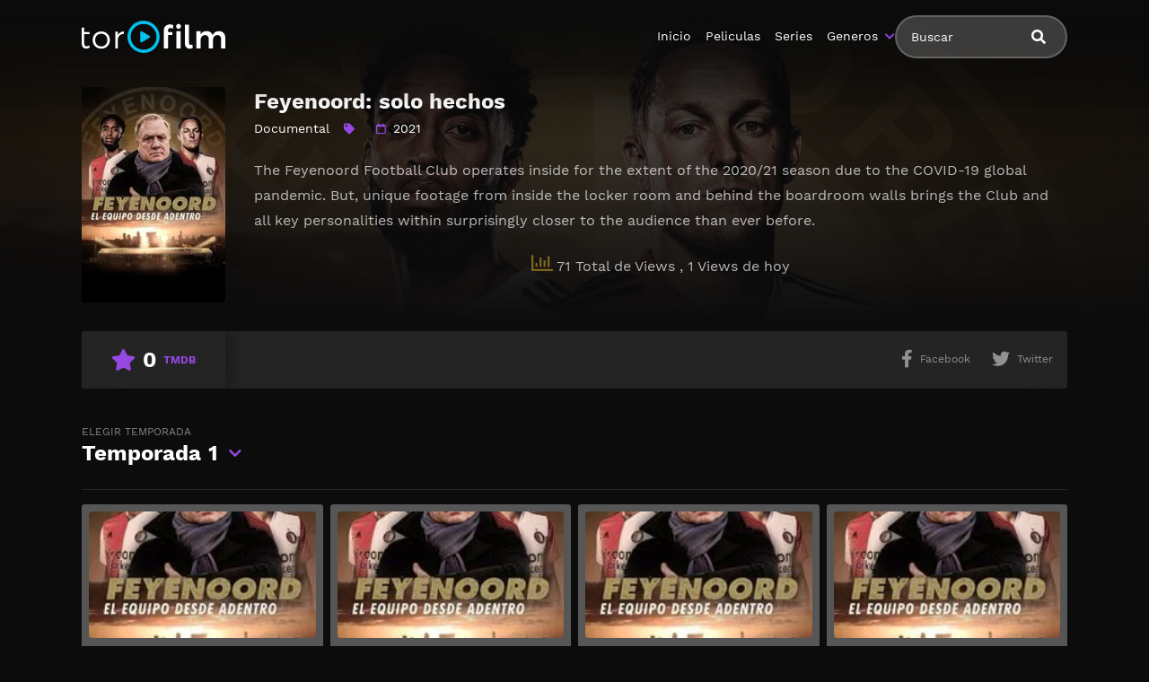

--- FILE ---
content_type: text/html; charset=UTF-8
request_url: https://magistv24.com/serie/feyenoord-solo-hechos/
body_size: 9168
content:
<!doctype html>
<html lang="es">
<head>
    <meta charset="UTF-8">
    <meta name="viewport" content="width=device-width,minimum-scale=1,initial-scale=1">
    <meta http-equiv="X-UA-Compatible" content="IE=edge">
    		    <!-- PVC Template -->
    <script type="text/template" id="pvc-stats-view-template">
    <i class="pvc-stats-icon medium" aria-hidden="true"><svg aria-hidden="true" focusable="false" data-prefix="far" data-icon="chart-bar" role="img" xmlns="http://www.w3.org/2000/svg" viewBox="0 0 512 512" class="svg-inline--fa fa-chart-bar fa-w-16 fa-2x"><path fill="currentColor" d="M396.8 352h22.4c6.4 0 12.8-6.4 12.8-12.8V108.8c0-6.4-6.4-12.8-12.8-12.8h-22.4c-6.4 0-12.8 6.4-12.8 12.8v230.4c0 6.4 6.4 12.8 12.8 12.8zm-192 0h22.4c6.4 0 12.8-6.4 12.8-12.8V140.8c0-6.4-6.4-12.8-12.8-12.8h-22.4c-6.4 0-12.8 6.4-12.8 12.8v198.4c0 6.4 6.4 12.8 12.8 12.8zm96 0h22.4c6.4 0 12.8-6.4 12.8-12.8V204.8c0-6.4-6.4-12.8-12.8-12.8h-22.4c-6.4 0-12.8 6.4-12.8 12.8v134.4c0 6.4 6.4 12.8 12.8 12.8zM496 400H48V80c0-8.84-7.16-16-16-16H16C7.16 64 0 71.16 0 80v336c0 17.67 14.33 32 32 32h464c8.84 0 16-7.16 16-16v-16c0-8.84-7.16-16-16-16zm-387.2-48h22.4c6.4 0 12.8-6.4 12.8-12.8v-70.4c0-6.4-6.4-12.8-12.8-12.8h-22.4c-6.4 0-12.8 6.4-12.8 12.8v70.4c0 6.4 6.4 12.8 12.8 12.8z" class=""></path></svg></i>
	 <%= total_view %> Total de Views	<% if ( today_view > 0 ) { %>
		<span class="views_today">,  <%= today_view %> Views de hoy</span>
	<% } %>
	</span>
	</script>
		    <meta name='robots' content='noindex, follow' />

	<!-- This site is optimized with the Yoast SEO plugin v25.7 - https://yoast.com/wordpress/plugins/seo/ -->
	<title>Ver Feyenoord: solo hechos - MagisTV24</title>
	<meta name="description" content="Serie: Feyenoord: solo hechos en Latino Online 👉 The Feyenoord Football Club operates inside for the extent of the 2020/21 season due to the COVID-19 global pandemic. But, unique footage from inside the" />
	<meta property="og:locale" content="es_ES" />
	<meta property="og:type" content="article" />
	<meta property="og:title" content="Ver Feyenoord: solo hechos - MagisTV24" />
	<meta property="og:description" content="Serie: Feyenoord: solo hechos en Latino Online 👉 The Feyenoord Football Club operates inside for the extent of the 2020/21 season due to the COVID-19 global pandemic. But, unique footage from inside the" />
	<meta property="og:url" content="https://magistv24.com/serie/feyenoord-solo-hechos/" />
	<meta property="og:site_name" content="MagisTV 24" />
	<meta property="article:modified_time" content="2021-09-29T18:17:22+00:00" />
	<meta name="twitter:card" content="summary_large_image" />
	<script type="application/ld+json" class="yoast-schema-graph">{"@context":"https://schema.org","@graph":[{"@type":"WebPage","@id":"https://magistv24.com/serie/feyenoord-solo-hechos/","url":"https://magistv24.com/serie/feyenoord-solo-hechos/","name":"Ver Feyenoord: solo hechos - MagisTV24","isPartOf":{"@id":"https://magistv24.com/#website"},"datePublished":"2021-09-22T19:35:25+00:00","dateModified":"2021-09-29T18:17:22+00:00","description":"Serie: Feyenoord: solo hechos en Latino Online 👉 The Feyenoord Football Club operates inside for the extent of the 2020/21 season due to the COVID-19 global pandemic. But, unique footage from inside the","breadcrumb":{"@id":"https://magistv24.com/serie/feyenoord-solo-hechos/#breadcrumb"},"inLanguage":"es","potentialAction":[{"@type":"ReadAction","target":["https://magistv24.com/serie/feyenoord-solo-hechos/"]}]},{"@type":"BreadcrumbList","@id":"https://magistv24.com/serie/feyenoord-solo-hechos/#breadcrumb","itemListElement":[{"@type":"ListItem","position":1,"name":"🚨 MagisTV24 🚨","item":"https://magistv24.com/"},{"@type":"ListItem","position":2,"name":"Series","item":"https://magistv24.com/serie/"},{"@type":"ListItem","position":3,"name":"Feyenoord: solo hechos"}]},{"@type":"WebSite","@id":"https://magistv24.com/#website","url":"https://magistv24.com/","name":"MagisTV 24","description":"MagisTV 24: mira tus películas y series favoritas en HD, sin anuncios ni interrupciones. Elige entre latino, castellano o subtitulado y disfruta streaming rápido y seguro.","potentialAction":[{"@type":"SearchAction","target":{"@type":"EntryPoint","urlTemplate":"https://magistv24.com/?s={search_term_string}"},"query-input":{"@type":"PropertyValueSpecification","valueRequired":true,"valueName":"search_term_string"}}],"inLanguage":"es"}]}</script>
	<!-- / Yoast SEO plugin. -->


<style id='wp-img-auto-sizes-contain-inline-css' type='text/css'>
img:is([sizes=auto i],[sizes^="auto," i]){contain-intrinsic-size:3000px 1500px}
/*# sourceURL=wp-img-auto-sizes-contain-inline-css */
</style>
<style id='classic-theme-styles-inline-css' type='text/css'>
/*! This file is auto-generated */
.wp-block-button__link{color:#fff;background-color:#32373c;border-radius:9999px;box-shadow:none;text-decoration:none;padding:calc(.667em + 2px) calc(1.333em + 2px);font-size:1.125em}.wp-block-file__button{background:#32373c;color:#fff;text-decoration:none}
/*# sourceURL=/wp-includes/css/classic-themes.min.css */
</style>
<link rel='stylesheet' id='a3-pvc-style-css' href='https://magistv24.com/wp-content/plugins/page-views-count/assets/css/style.min.css?ver=2.8.7' type='text/css' media='all' />
<link rel='stylesheet' id='TOROFILM_Theme-css' href='https://magistv24.com/wp-content/themes/torofilm/public/css/torofilm-public.css?ver=1755703904' type='text/css' media='all' />
<link rel='stylesheet' id='a3pvc-css' href='//magistv24.com/wp-content/uploads/sass/pvc.min.css?ver=1709998459' type='text/css' media='all' />
<script type="text/javascript" src="https://magistv24.com/wp-includes/js/jquery/jquery.min.js?ver=3.7.1" id="jquery-core-js"></script>
<script type="text/javascript" src="https://magistv24.com/wp-includes/js/jquery/jquery-migrate.min.js?ver=3.4.1" id="jquery-migrate-js"></script>
<script type="text/javascript" src="https://magistv24.com/wp-includes/js/underscore.min.js?ver=1.13.7" id="underscore-js"></script>
<script type="text/javascript" src="https://magistv24.com/wp-includes/js/backbone.min.js?ver=1.6.0" id="backbone-js"></script>
<script type="text/javascript" id="a3-pvc-backbone-js-extra">
/* <![CDATA[ */
var pvc_vars = {"rest_api_url":"https://magistv24.com/wp-json/pvc/v1","ajax_url":"https://magistv24.com/wp-admin/admin-ajax.php","security":"769f6862d1","ajax_load_type":"rest_api"};
//# sourceURL=a3-pvc-backbone-js-extra
/* ]]> */
</script>
<script type="text/javascript" src="https://magistv24.com/wp-content/plugins/page-views-count/assets/js/pvc.backbone.min.js?ver=2.8.7" id="a3-pvc-backbone-js"></script>
		<style type="text/css" id="wp-custom-css">
			.telegram-link {
            background-color: #2D2A1B;
            padding: 5px;
            text-align: center;
            display: block;
            margin-bottom: 11px;
            border-radius: 5px;
            color: white !important;
            text-decoration: none;
            position: relative;
            transition: background-color 0.3s; /* Agregamos una transición suave para el cambio de color */
        }

        .telegram-link:hover {
            background-color: #f6c863; /* Cambiamos el color al pasar el mouse sobre el botón */
        }

        .telegram-icon {
            height: 20px;
            margin-top: -2px;
            margin-right: 2px; /* Agregamos margen derecho para separar el icono del texto */
        }

        @media (max-width: 600px) {
            .telegram-link {
                padding: 3px; /* Ajustamos el padding para pantallas más pequeñas */
                margin-bottom: 5px; /* Ajustamos el margen inferior */
            }
        }		</style>
		        <style id="tp_style_css" type="text/css">                        :root {              --body:#0c0c0c;              --text:#fff;              --link:#fff;              --link-hover:#9549e2;              --primary:#9549e2;              --secondary:#9549e2;              --tertiary:#666;              --dark:#000;              --light:#fff;              --gray:#565656;              --gray-light:#3f3d3f;              --gray-dark:#eee;            }                </style>        	<meta name="google-site-verification" content="voTATjdsXPvxET89x90xsF7e9jb8bQYifH8OL5MxmzQ" />
<style id='global-styles-inline-css' type='text/css'>
:root{--wp--preset--aspect-ratio--square: 1;--wp--preset--aspect-ratio--4-3: 4/3;--wp--preset--aspect-ratio--3-4: 3/4;--wp--preset--aspect-ratio--3-2: 3/2;--wp--preset--aspect-ratio--2-3: 2/3;--wp--preset--aspect-ratio--16-9: 16/9;--wp--preset--aspect-ratio--9-16: 9/16;--wp--preset--color--black: #000000;--wp--preset--color--cyan-bluish-gray: #abb8c3;--wp--preset--color--white: #ffffff;--wp--preset--color--pale-pink: #f78da7;--wp--preset--color--vivid-red: #cf2e2e;--wp--preset--color--luminous-vivid-orange: #ff6900;--wp--preset--color--luminous-vivid-amber: #fcb900;--wp--preset--color--light-green-cyan: #7bdcb5;--wp--preset--color--vivid-green-cyan: #00d084;--wp--preset--color--pale-cyan-blue: #8ed1fc;--wp--preset--color--vivid-cyan-blue: #0693e3;--wp--preset--color--vivid-purple: #9b51e0;--wp--preset--gradient--vivid-cyan-blue-to-vivid-purple: linear-gradient(135deg,rgb(6,147,227) 0%,rgb(155,81,224) 100%);--wp--preset--gradient--light-green-cyan-to-vivid-green-cyan: linear-gradient(135deg,rgb(122,220,180) 0%,rgb(0,208,130) 100%);--wp--preset--gradient--luminous-vivid-amber-to-luminous-vivid-orange: linear-gradient(135deg,rgb(252,185,0) 0%,rgb(255,105,0) 100%);--wp--preset--gradient--luminous-vivid-orange-to-vivid-red: linear-gradient(135deg,rgb(255,105,0) 0%,rgb(207,46,46) 100%);--wp--preset--gradient--very-light-gray-to-cyan-bluish-gray: linear-gradient(135deg,rgb(238,238,238) 0%,rgb(169,184,195) 100%);--wp--preset--gradient--cool-to-warm-spectrum: linear-gradient(135deg,rgb(74,234,220) 0%,rgb(151,120,209) 20%,rgb(207,42,186) 40%,rgb(238,44,130) 60%,rgb(251,105,98) 80%,rgb(254,248,76) 100%);--wp--preset--gradient--blush-light-purple: linear-gradient(135deg,rgb(255,206,236) 0%,rgb(152,150,240) 100%);--wp--preset--gradient--blush-bordeaux: linear-gradient(135deg,rgb(254,205,165) 0%,rgb(254,45,45) 50%,rgb(107,0,62) 100%);--wp--preset--gradient--luminous-dusk: linear-gradient(135deg,rgb(255,203,112) 0%,rgb(199,81,192) 50%,rgb(65,88,208) 100%);--wp--preset--gradient--pale-ocean: linear-gradient(135deg,rgb(255,245,203) 0%,rgb(182,227,212) 50%,rgb(51,167,181) 100%);--wp--preset--gradient--electric-grass: linear-gradient(135deg,rgb(202,248,128) 0%,rgb(113,206,126) 100%);--wp--preset--gradient--midnight: linear-gradient(135deg,rgb(2,3,129) 0%,rgb(40,116,252) 100%);--wp--preset--font-size--small: 13px;--wp--preset--font-size--medium: 20px;--wp--preset--font-size--large: 36px;--wp--preset--font-size--x-large: 42px;--wp--preset--spacing--20: 0.44rem;--wp--preset--spacing--30: 0.67rem;--wp--preset--spacing--40: 1rem;--wp--preset--spacing--50: 1.5rem;--wp--preset--spacing--60: 2.25rem;--wp--preset--spacing--70: 3.38rem;--wp--preset--spacing--80: 5.06rem;--wp--preset--shadow--natural: 6px 6px 9px rgba(0, 0, 0, 0.2);--wp--preset--shadow--deep: 12px 12px 50px rgba(0, 0, 0, 0.4);--wp--preset--shadow--sharp: 6px 6px 0px rgba(0, 0, 0, 0.2);--wp--preset--shadow--outlined: 6px 6px 0px -3px rgb(255, 255, 255), 6px 6px rgb(0, 0, 0);--wp--preset--shadow--crisp: 6px 6px 0px rgb(0, 0, 0);}:where(.is-layout-flex){gap: 0.5em;}:where(.is-layout-grid){gap: 0.5em;}body .is-layout-flex{display: flex;}.is-layout-flex{flex-wrap: wrap;align-items: center;}.is-layout-flex > :is(*, div){margin: 0;}body .is-layout-grid{display: grid;}.is-layout-grid > :is(*, div){margin: 0;}:where(.wp-block-columns.is-layout-flex){gap: 2em;}:where(.wp-block-columns.is-layout-grid){gap: 2em;}:where(.wp-block-post-template.is-layout-flex){gap: 1.25em;}:where(.wp-block-post-template.is-layout-grid){gap: 1.25em;}.has-black-color{color: var(--wp--preset--color--black) !important;}.has-cyan-bluish-gray-color{color: var(--wp--preset--color--cyan-bluish-gray) !important;}.has-white-color{color: var(--wp--preset--color--white) !important;}.has-pale-pink-color{color: var(--wp--preset--color--pale-pink) !important;}.has-vivid-red-color{color: var(--wp--preset--color--vivid-red) !important;}.has-luminous-vivid-orange-color{color: var(--wp--preset--color--luminous-vivid-orange) !important;}.has-luminous-vivid-amber-color{color: var(--wp--preset--color--luminous-vivid-amber) !important;}.has-light-green-cyan-color{color: var(--wp--preset--color--light-green-cyan) !important;}.has-vivid-green-cyan-color{color: var(--wp--preset--color--vivid-green-cyan) !important;}.has-pale-cyan-blue-color{color: var(--wp--preset--color--pale-cyan-blue) !important;}.has-vivid-cyan-blue-color{color: var(--wp--preset--color--vivid-cyan-blue) !important;}.has-vivid-purple-color{color: var(--wp--preset--color--vivid-purple) !important;}.has-black-background-color{background-color: var(--wp--preset--color--black) !important;}.has-cyan-bluish-gray-background-color{background-color: var(--wp--preset--color--cyan-bluish-gray) !important;}.has-white-background-color{background-color: var(--wp--preset--color--white) !important;}.has-pale-pink-background-color{background-color: var(--wp--preset--color--pale-pink) !important;}.has-vivid-red-background-color{background-color: var(--wp--preset--color--vivid-red) !important;}.has-luminous-vivid-orange-background-color{background-color: var(--wp--preset--color--luminous-vivid-orange) !important;}.has-luminous-vivid-amber-background-color{background-color: var(--wp--preset--color--luminous-vivid-amber) !important;}.has-light-green-cyan-background-color{background-color: var(--wp--preset--color--light-green-cyan) !important;}.has-vivid-green-cyan-background-color{background-color: var(--wp--preset--color--vivid-green-cyan) !important;}.has-pale-cyan-blue-background-color{background-color: var(--wp--preset--color--pale-cyan-blue) !important;}.has-vivid-cyan-blue-background-color{background-color: var(--wp--preset--color--vivid-cyan-blue) !important;}.has-vivid-purple-background-color{background-color: var(--wp--preset--color--vivid-purple) !important;}.has-black-border-color{border-color: var(--wp--preset--color--black) !important;}.has-cyan-bluish-gray-border-color{border-color: var(--wp--preset--color--cyan-bluish-gray) !important;}.has-white-border-color{border-color: var(--wp--preset--color--white) !important;}.has-pale-pink-border-color{border-color: var(--wp--preset--color--pale-pink) !important;}.has-vivid-red-border-color{border-color: var(--wp--preset--color--vivid-red) !important;}.has-luminous-vivid-orange-border-color{border-color: var(--wp--preset--color--luminous-vivid-orange) !important;}.has-luminous-vivid-amber-border-color{border-color: var(--wp--preset--color--luminous-vivid-amber) !important;}.has-light-green-cyan-border-color{border-color: var(--wp--preset--color--light-green-cyan) !important;}.has-vivid-green-cyan-border-color{border-color: var(--wp--preset--color--vivid-green-cyan) !important;}.has-pale-cyan-blue-border-color{border-color: var(--wp--preset--color--pale-cyan-blue) !important;}.has-vivid-cyan-blue-border-color{border-color: var(--wp--preset--color--vivid-cyan-blue) !important;}.has-vivid-purple-border-color{border-color: var(--wp--preset--color--vivid-purple) !important;}.has-vivid-cyan-blue-to-vivid-purple-gradient-background{background: var(--wp--preset--gradient--vivid-cyan-blue-to-vivid-purple) !important;}.has-light-green-cyan-to-vivid-green-cyan-gradient-background{background: var(--wp--preset--gradient--light-green-cyan-to-vivid-green-cyan) !important;}.has-luminous-vivid-amber-to-luminous-vivid-orange-gradient-background{background: var(--wp--preset--gradient--luminous-vivid-amber-to-luminous-vivid-orange) !important;}.has-luminous-vivid-orange-to-vivid-red-gradient-background{background: var(--wp--preset--gradient--luminous-vivid-orange-to-vivid-red) !important;}.has-very-light-gray-to-cyan-bluish-gray-gradient-background{background: var(--wp--preset--gradient--very-light-gray-to-cyan-bluish-gray) !important;}.has-cool-to-warm-spectrum-gradient-background{background: var(--wp--preset--gradient--cool-to-warm-spectrum) !important;}.has-blush-light-purple-gradient-background{background: var(--wp--preset--gradient--blush-light-purple) !important;}.has-blush-bordeaux-gradient-background{background: var(--wp--preset--gradient--blush-bordeaux) !important;}.has-luminous-dusk-gradient-background{background: var(--wp--preset--gradient--luminous-dusk) !important;}.has-pale-ocean-gradient-background{background: var(--wp--preset--gradient--pale-ocean) !important;}.has-electric-grass-gradient-background{background: var(--wp--preset--gradient--electric-grass) !important;}.has-midnight-gradient-background{background: var(--wp--preset--gradient--midnight) !important;}.has-small-font-size{font-size: var(--wp--preset--font-size--small) !important;}.has-medium-font-size{font-size: var(--wp--preset--font-size--medium) !important;}.has-large-font-size{font-size: var(--wp--preset--font-size--large) !important;}.has-x-large-font-size{font-size: var(--wp--preset--font-size--x-large) !important;}
/*# sourceURL=global-styles-inline-css */
</style>
</head>
<body class="wp-singular series-template-default single single-series postid-12855 wp-theme-torofilm side-none login-off pfx">
	<div id="aa-wp" class="cont">
		<header class="hd dfx alg-cr">
									<figure class="logo fg1 cl0c">
					<a href="https://magistv24.com">
						<img src="https://magistv24.com/wp-content/themes/torofilm/public/img/cnt/torofilm.svg">
					</a>
				</figure>
				<nav id="menu" class="hdd dfxc fg1 jst-sb alg-cr">
							<ul class="rw dv">
					<li class="cl1 cl0c or-1c shw ">
						<form id="search" class="search full" method="get" action="https://magistv24.com">
							<input id="tr_live_search_h" type="text" name="s" placeholder="Buscar">
							<button type="submit" class="btn npd lnk">
								<i id="sl_home_h" class="fa-search"></i>
							</button>
							<ul id="res-sj_h" class="sub-menu"></ul>
						</form>
					</li>
				</ul>
			<ul class="menu dfxc dv or-1"><li id="menu-item-105" class="menu-item menu-item-type-custom menu-item-object-custom menu-item-home menu-item-105"><a href="https://magistv24.com">Inicio</a></li>
<li id="menu-item-312" class="menu-item menu-item-type-post_type menu-item-object-page menu-item-312"><a href="https://magistv24.com/cartelera-peliculas/">Peliculas</a></li>
<li id="menu-item-313" class="menu-item menu-item-type-post_type menu-item-object-page menu-item-home menu-item-313"><a href="https://magistv24.com/cartelera-series/">Series</a></li>
<li id="menu-item-314" class="menu-item menu-item-type-custom menu-item-object-custom menu-item-has-children menu-item-314"><a href="#">Generos</a>
<ul class="sub-menu">
	<li id="menu-item-15495" class="menu-item menu-item-type-taxonomy menu-item-object-category menu-item-15495"><a href="https://magistv24.com/category/accion/">Acción</a></li>
	<li id="menu-item-15496" class="menu-item menu-item-type-taxonomy menu-item-object-category menu-item-15496"><a href="https://magistv24.com/category/action/">Action</a></li>
	<li id="menu-item-15497" class="menu-item menu-item-type-taxonomy menu-item-object-category menu-item-15497"><a href="https://magistv24.com/category/action-adventure/">Action &amp; Adventure</a></li>
	<li id="menu-item-15498" class="menu-item menu-item-type-taxonomy menu-item-object-category menu-item-15498"><a href="https://magistv24.com/category/animacion/">Animación</a></li>
	<li id="menu-item-15499" class="menu-item menu-item-type-taxonomy menu-item-object-category menu-item-15499"><a href="https://magistv24.com/category/animation/">Animation</a></li>
	<li id="menu-item-15500" class="menu-item menu-item-type-taxonomy menu-item-object-category menu-item-15500"><a href="https://magistv24.com/category/aventura/">Aventura</a></li>
	<li id="menu-item-15501" class="menu-item menu-item-type-taxonomy menu-item-object-category menu-item-15501"><a href="https://magistv24.com/category/belica/">Bélica</a></li>
	<li id="menu-item-15502" class="menu-item menu-item-type-taxonomy menu-item-object-category menu-item-15502"><a href="https://magistv24.com/category/biografia/">Biografía</a></li>
	<li id="menu-item-15503" class="menu-item menu-item-type-taxonomy menu-item-object-category menu-item-15503"><a href="https://magistv24.com/category/ciencia-ficcion/">Ciencia ficción</a></li>
	<li id="menu-item-15504" class="menu-item menu-item-type-taxonomy menu-item-object-category menu-item-15504"><a href="https://magistv24.com/category/comedia/">Comedia</a></li>
	<li id="menu-item-15505" class="menu-item menu-item-type-taxonomy menu-item-object-category menu-item-15505"><a href="https://magistv24.com/category/comedia-s/">Comedia (s)</a></li>
	<li id="menu-item-15506" class="menu-item menu-item-type-taxonomy menu-item-object-category menu-item-15506"><a href="https://magistv24.com/category/comedy/">Comedy</a></li>
	<li id="menu-item-15507" class="menu-item menu-item-type-taxonomy menu-item-object-category menu-item-15507"><a href="https://magistv24.com/category/crime/">Crime</a></li>
	<li id="menu-item-15508" class="menu-item menu-item-type-taxonomy menu-item-object-category menu-item-15508"><a href="https://magistv24.com/category/crimen/">Crimen</a></li>
	<li id="menu-item-15509" class="menu-item menu-item-type-taxonomy menu-item-object-category menu-item-15509"><a href="https://magistv24.com/category/deporte/">Deporte</a></li>
	<li id="menu-item-15511" class="menu-item menu-item-type-taxonomy menu-item-object-category current-series-ancestor current-menu-parent current-series-parent menu-item-15511"><a href="https://magistv24.com/category/documental/">Documental</a></li>
	<li id="menu-item-15512" class="menu-item menu-item-type-taxonomy menu-item-object-category menu-item-15512"><a href="https://magistv24.com/category/drama/">Drama</a></li>
	<li id="menu-item-15513" class="menu-item menu-item-type-taxonomy menu-item-object-category menu-item-15513"><a href="https://magistv24.com/category/familia/">Familia</a></li>
	<li id="menu-item-15514" class="menu-item menu-item-type-taxonomy menu-item-object-category menu-item-15514"><a href="https://magistv24.com/category/family/">Family</a></li>
	<li id="menu-item-15515" class="menu-item menu-item-type-taxonomy menu-item-object-category menu-item-15515"><a href="https://magistv24.com/category/fantasia/">Fantasía</a></li>
	<li id="menu-item-15516" class="menu-item menu-item-type-taxonomy menu-item-object-category menu-item-15516"><a href="https://magistv24.com/category/fantasy/">Fantasy</a></li>
	<li id="menu-item-15517" class="menu-item menu-item-type-taxonomy menu-item-object-category menu-item-15517"><a href="https://magistv24.com/category/guerra/">Guerra</a></li>
	<li id="menu-item-15518" class="menu-item menu-item-type-taxonomy menu-item-object-category menu-item-15518"><a href="https://magistv24.com/category/historia/">Historia</a></li>
	<li id="menu-item-15519" class="menu-item menu-item-type-taxonomy menu-item-object-category menu-item-15519"><a href="https://magistv24.com/category/history/">History</a></li>
	<li id="menu-item-15520" class="menu-item menu-item-type-taxonomy menu-item-object-category menu-item-15520"><a href="https://magistv24.com/category/kids/">Kids</a></li>
	<li id="menu-item-15521" class="menu-item menu-item-type-taxonomy menu-item-object-category menu-item-15521"><a href="https://magistv24.com/category/misterio/">Misterio</a></li>
	<li id="menu-item-15522" class="menu-item menu-item-type-taxonomy menu-item-object-category menu-item-15522"><a href="https://magistv24.com/category/musica/">Música</a></li>
	<li id="menu-item-15523" class="menu-item menu-item-type-taxonomy menu-item-object-category menu-item-15523"><a href="https://magistv24.com/category/mystery/">Mystery</a></li>
	<li id="menu-item-15525" class="menu-item menu-item-type-taxonomy menu-item-object-category menu-item-15525"><a href="https://magistv24.com/category/ninos/">Niños</a></li>
	<li id="menu-item-15528" class="menu-item menu-item-type-taxonomy menu-item-object-category menu-item-15528"><a href="https://magistv24.com/category/reality/">Reality</a></li>
	<li id="menu-item-15529" class="menu-item menu-item-type-taxonomy menu-item-object-category menu-item-15529"><a href="https://magistv24.com/category/romance/">Romance</a></li>
	<li id="menu-item-15530" class="menu-item menu-item-type-taxonomy menu-item-object-category menu-item-15530"><a href="https://magistv24.com/category/sci-fi-fantasy/">Sci-Fi &amp; Fantasy</a></li>
	<li id="menu-item-15531" class="menu-item menu-item-type-taxonomy menu-item-object-category menu-item-15531"><a href="https://magistv24.com/category/science-fiction/">Science Fiction</a></li>
	<li id="menu-item-15532" class="menu-item menu-item-type-taxonomy menu-item-object-category menu-item-15532"><a href="https://magistv24.com/category/soap/">Soap</a></li>
	<li id="menu-item-15533" class="menu-item menu-item-type-taxonomy menu-item-object-category menu-item-15533"><a href="https://magistv24.com/category/supervivencia/">Supervivencia</a></li>
	<li id="menu-item-15534" class="menu-item menu-item-type-taxonomy menu-item-object-category menu-item-15534"><a href="https://magistv24.com/category/suspense/">Suspense</a></li>
	<li id="menu-item-15535" class="menu-item menu-item-type-taxonomy menu-item-object-category menu-item-15535"><a href="https://magistv24.com/category/talk/">Talk</a></li>
	<li id="menu-item-15536" class="menu-item menu-item-type-taxonomy menu-item-object-category menu-item-15536"><a href="https://magistv24.com/category/telenovela/">Telenovela</a></li>
	<li id="menu-item-15537" class="menu-item menu-item-type-taxonomy menu-item-object-category menu-item-15537"><a href="https://magistv24.com/category/terror/">Terror</a></li>
	<li id="menu-item-15538" class="menu-item menu-item-type-taxonomy menu-item-object-category menu-item-15538"><a href="https://magistv24.com/category/thriller/">Thriller</a></li>
	<li id="menu-item-15540" class="menu-item menu-item-type-taxonomy menu-item-object-category menu-item-15540"><a href="https://magistv24.com/category/war/">War</a></li>
	<li id="menu-item-15541" class="menu-item menu-item-type-taxonomy menu-item-object-category menu-item-15541"><a href="https://magistv24.com/category/war-politics/">War &amp; Politics</a></li>
	<li id="menu-item-15542" class="menu-item menu-item-type-taxonomy menu-item-object-category menu-item-15542"><a href="https://magistv24.com/category/western/">Western</a></li>
</ul>
</li>
</ul>		</nav>
			<button type="button" class="btn menu-btn npd lnk aa-tgl hddc" data-tgl="aa-wp"><i class="fa-bars"></i></button>
		</header>		<!-- Body -->		<div class="bd">					<article class="post single">
			<div class="dfxb alg-cr">
				<div class="post-thumbnail alg-ss">
					<figure><img loading="lazy" src="//image.tmdb.org/t/p/w185/aL1xRjfcBJg3tuHiDEl0sIacl.jpg" alt="Image Feyenoord: solo hechos"></figure>
				</div>
				<aside class="fg1">
					<header class="entry-header">
						<h1 class="entry-title">Feyenoord: solo hechos</h1>
						<div class="entry-meta">
															<span class="genres"><a href="https://magistv24.com/category/documental/">Documental</a></span>
														<span class="tag fa-tag"></span>
																						<span class="year fa-calendar far">2021</span>
																																		</div>
					</header>
					<div class="description">
						<p>The Feyenoord Football Club operates inside for the extent of the 2020/21 season due to the COVID-19 global pandemic. But, unique footage from inside the locker room and behind the boardroom walls brings the Club and all key personalities within surprisingly closer to the audience than ever before.</p>
<div class="pvc_clear"></div>
<p id="pvc_stats_12855" class="pvc_stats all  pvc_load_by_ajax_update" data-element-id="12855" style=""><i class="pvc-stats-icon medium" aria-hidden="true"><svg aria-hidden="true" focusable="false" data-prefix="far" data-icon="chart-bar" role="img" xmlns="http://www.w3.org/2000/svg" viewBox="0 0 512 512" class="svg-inline--fa fa-chart-bar fa-w-16 fa-2x"><path fill="currentColor" d="M396.8 352h22.4c6.4 0 12.8-6.4 12.8-12.8V108.8c0-6.4-6.4-12.8-12.8-12.8h-22.4c-6.4 0-12.8 6.4-12.8 12.8v230.4c0 6.4 6.4 12.8 12.8 12.8zm-192 0h22.4c6.4 0 12.8-6.4 12.8-12.8V140.8c0-6.4-6.4-12.8-12.8-12.8h-22.4c-6.4 0-12.8 6.4-12.8 12.8v198.4c0 6.4 6.4 12.8 12.8 12.8zm96 0h22.4c6.4 0 12.8-6.4 12.8-12.8V204.8c0-6.4-6.4-12.8-12.8-12.8h-22.4c-6.4 0-12.8 6.4-12.8 12.8v134.4c0 6.4 6.4 12.8 12.8 12.8zM496 400H48V80c0-8.84-7.16-16-16-16H16C7.16 64 0 71.16 0 80v336c0 17.67 14.33 32 32 32h464c8.84 0 16-7.16 16-16v-16c0-8.84-7.16-16-16-16zm-387.2-48h22.4c6.4 0 12.8-6.4 12.8-12.8v-70.4c0-6.4-6.4-12.8-12.8-12.8h-22.4c-6.4 0-12.8 6.4-12.8 12.8v70.4c0 6.4 6.4 12.8 12.8 12.8z" class=""></path></svg></i> <img decoding="async" width="16" height="16" alt="Loading" src="https://magistv24.com/wp-content/plugins/page-views-count/ajax-loader-2x.gif" border=0 /></p>
<div class="pvc_clear"></div>
					</div>
					<ul class="cast-lst dfx fwp">
											</ul>
				</aside>
			</div>
			<footer class="dfxa jst-sb alg-cr">
				<div class="vote-cn">
					<span class="vote fa-star"><span class="num">0</span><span>TMDB</span></span>
				</div>
				<ul class="options rw rfg1 rcl0c">
															
											<li class=""><button class="btn lnk npd blk aa-mdl" onclick="window.open ('https://www.facebook.com/sharer.php?u=https://magistv24.com/serie/feyenoord-solo-hechos/', 'Facebook', 'toolbar=0, status=0, width=650, height=450');"><i class="fa-facebook-f fab"></i><span>Facebook</span></button></li>
						<li><button class="btn lnk npd blk aa-mdl" onclick="javascript:window.open('https://twitter.com/intent/tweet?original_referer=https://magistv24.com/serie/feyenoord-solo-hechos/&amp;text=Feyenoord: solo hechos&amp;tw_p=tweetbutton&amp;url=https://magistv24.com/serie/feyenoord-solo-hechos/', 'Twitter', 'toolbar=0, status=0, width=650, height=450');"><i class="fa-twitter fab"></i><span>Twitter</span></button></li>
									</ul>
			</footer>
		</article>
					<!-- episodes -->
							<section class="section episodes">
					<header class="section-header">
						<div class="aa-drp choose-season">
														<button class="btn lnk npd aa-lnk"><span>elegir temporada</span>Temporada<dt class="n_s" style="display: inline">1</dt></button>
							<ul class="aa-cnt sub-menu">
								<li class="sel-temp"><a data-post="12855" data-season="1" href="javascript:void(0)">Season 1</a></li>							</ul>
						</div>
					</header>
					<ul id="episode_by_temp" class="post-lst rw sm rcl2 rcl3a rcl4b rcl3c rcl4d rcl8e eqcl">
																			<li>
								<article class="post dfx fcl episodes fa-play-circle lg">
																			<div class="post-thumbnail">
											<figure><img loading="lazy" src="//image.tmdb.org/t/p/w185/aL1xRjfcBJg3tuHiDEl0sIacl.jpg" alt="Image temporada-12-166305-season-12.jpg"></figure>
											<span class="play fa-play"></span>
										</div>
																		<header class="entry-header">
										<span class="num-epi">1x1</span>
										<h2 class="entry-title">Feyenoord: solo hechos Temporada 1 Capitulo 1</h2>
																					<div class="entry-meta">
												<span class="time">4 años hace</span>
											</div>
																				<span class="view">Ver</span>
									</header>
									<a href="https://magistv24.com/capitulo/feyenoord-solo-hechos-temporada-1-capitulo-1/" class="lnk-blk"></a>
								</article>
							</li>
													<li>
								<article class="post dfx fcl episodes fa-play-circle lg">
																			<div class="post-thumbnail">
											<figure><img loading="lazy" src="//image.tmdb.org/t/p/w185/aL1xRjfcBJg3tuHiDEl0sIacl.jpg" alt="Image temporada-13-166306-season-13.jpg"></figure>
											<span class="play fa-play"></span>
										</div>
																		<header class="entry-header">
										<span class="num-epi">1x2</span>
										<h2 class="entry-title">Feyenoord: solo hechos Temporada 1 Capitulo 2</h2>
																					<div class="entry-meta">
												<span class="time">4 años hace</span>
											</div>
																				<span class="view">Ver</span>
									</header>
									<a href="https://magistv24.com/capitulo/feyenoord-solo-hechos-temporada-1-capitulo-2/" class="lnk-blk"></a>
								</article>
							</li>
													<li>
								<article class="post dfx fcl episodes fa-play-circle lg">
																			<div class="post-thumbnail">
											<figure><img loading="lazy" src="//image.tmdb.org/t/p/w185/aL1xRjfcBJg3tuHiDEl0sIacl.jpg" alt="Image temporada-14-166307-season-14.jpg"></figure>
											<span class="play fa-play"></span>
										</div>
																		<header class="entry-header">
										<span class="num-epi">1x3</span>
										<h2 class="entry-title">Feyenoord: solo hechos Temporada 1 Capitulo 3</h2>
																					<div class="entry-meta">
												<span class="time">4 años hace</span>
											</div>
																				<span class="view">Ver</span>
									</header>
									<a href="https://magistv24.com/capitulo/feyenoord-solo-hechos-temporada-1-capitulo-3/" class="lnk-blk"></a>
								</article>
							</li>
													<li>
								<article class="post dfx fcl episodes fa-play-circle lg">
																			<div class="post-thumbnail">
											<figure><img loading="lazy" src="//image.tmdb.org/t/p/w185/aL1xRjfcBJg3tuHiDEl0sIacl.jpg" alt="Image Rugrats: Aventuras en Pañales"></figure>
											<span class="play fa-play"></span>
										</div>
																		<header class="entry-header">
										<span class="num-epi">1x4</span>
										<h2 class="entry-title">Feyenoord: solo hechos Temporada 1 Capitulo 4</h2>
																					<div class="entry-meta">
												<span class="time">4 años hace</span>
											</div>
																				<span class="view">Ver</span>
									</header>
									<a href="https://magistv24.com/capitulo/feyenoord-solo-hechos-temporada-1-capitulo-4/" class="lnk-blk"></a>
								</article>
							</li>
													<li>
								<article class="post dfx fcl episodes fa-play-circle lg">
																			<div class="post-thumbnail">
											<figure><img loading="lazy" src="//image.tmdb.org/t/p/w185/aL1xRjfcBJg3tuHiDEl0sIacl.jpg" alt="Image "></figure>
											<span class="play fa-play"></span>
										</div>
																		<header class="entry-header">
										<span class="num-epi">1x5</span>
										<h2 class="entry-title">Feyenoord: solo hechos Temporada 1 Capitulo 5</h2>
																					<div class="entry-meta">
												<span class="time">4 años hace</span>
											</div>
																				<span class="view">Ver</span>
									</header>
									<a href="https://magistv24.com/capitulo/feyenoord-solo-hechos-temporada-1-capitulo-5/" class="lnk-blk"></a>
								</article>
							</li>
											</ul>
				</section>
						<section class="section episodes">
				<header class="section-header">
					<div class="rw alg-cr jst-sb">
						<h3 class="section-title">Recomendadas</h3>
					</div>
				</header>
				<div class="owl-carousel owl-theme carousel">
					<article class="post dfx fcl movies">	<header class="entry-header">		<h2 class="entry-title">Paul Pogba: Nacido para el fútbol</h2>		<div class="entry-meta"><span class="vote"><span>TMDB</span> 5.5</span></div>	</header>	<div class="post-thumbnail or-1">		<figure><img loading="lazy" src="//image.tmdb.org/t/p/w185/aGjbN05RY12u3XWzDI5yg72oCf1.jpg" alt="Image Paul Pogba: Nacido para el fútbol"></figure>		<span class="post-ql">			 		</span>		<span class="year">2022</span>  <span class="watch btn sm">Ver Serie</span>		<span class="play fa-play"></span>	</div>	<a href="https://magistv24.com/serie/paul-pogba-nacido-para-el-futbol/" class="lnk-blk"></a></article><article class="post dfx fcl movies">	<header class="entry-header">		<h2 class="entry-title">11-S: Testigos de la tragedia</h2>		<div class="entry-meta"><span class="vote"><span>TMDB</span> 8.4</span></div>	</header>	<div class="post-thumbnail or-1">		<figure><img loading="lazy" src="//image.tmdb.org/t/p/w185/t3I7jHXGEEZXImes4Uya0n4ZuTL.jpg" alt="Image 11-S: Testigos de la tragedia"></figure>		<span class="post-ql">			 		</span>		<span class="year">2021</span>  <span class="watch btn sm">Ver Serie</span>		<span class="play fa-play"></span>	</div>	<a href="https://magistv24.com/serie/11-s-testigos-de-la-tragedia/" class="lnk-blk"></a></article><article class="post dfx fcl movies">	<header class="entry-header">		<h2 class="entry-title">Pombo</h2>		<div class="entry-meta"><span class="vote"><span>TMDB</span> 1</span></div>	</header>	<div class="post-thumbnail or-1">		<figure><img loading="lazy" src="//image.tmdb.org/t/p/w185/n9ftJXigOopabAlHSEDZmznuudm.jpg" alt="Image Pombo"></figure>		<span class="post-ql">			 		</span>		<span class="year">2023</span>  <span class="watch btn sm">Ver Serie</span>		<span class="play fa-play"></span>	</div>	<a href="https://magistv24.com/serie/pombo/" class="lnk-blk"></a></article><article class="post dfx fcl movies">	<header class="entry-header">		<h2 class="entry-title">Persecución policial: El atentado del maratón de Boston</h2>		<div class="entry-meta"><span class="vote"><span>TMDB</span> 7.857</span></div>	</header>	<div class="post-thumbnail or-1">		<figure><img loading="lazy" src="//image.tmdb.org/t/p/w185/yagaaZpOgmX3cku7fgMCb4dyNeC.jpg" alt="Image Persecución policial: El atentado del maratón de Boston"></figure>		<span class="post-ql">			 		</span>		<span class="year">2023</span>  <span class="watch btn sm">Ver Serie</span>		<span class="play fa-play"></span>	</div>	<a href="https://magistv24.com/serie/persecucion-policial-el-atentado-del-maraton-de-boston/" class="lnk-blk"></a></article><article class="post dfx fcl movies">	<header class="entry-header">		<h2 class="entry-title">Diario de un detective</h2>		<div class="entry-meta"><span class="vote"><span>TMDB</span> 8.5</span></div>	</header>	<div class="post-thumbnail or-1">		<figure><img loading="lazy" src="//image.tmdb.org/t/p/w185/49ME2qdNz6MBMCboQJxCXwxOtXO.jpg" alt="Image Diario de un detective"></figure>		<span class="post-ql">			 		</span>		<span class="year">2021</span>  <span class="watch btn sm">Ver Serie</span>		<span class="play fa-play"></span>	</div>	<a href="https://magistv24.com/serie/diario-de-un-detective/" class="lnk-blk"></a></article><article class="post dfx fcl movies">	<header class="entry-header">		<h2 class="entry-title">AMERICA'S SWEETHEARTS: Dallas Cowboys Cheerleaders</h2>		<div class="entry-meta"><span class="vote"><span>TMDB</span> 10</span></div>	</header>	<div class="post-thumbnail or-1">		<figure><img loading="lazy" src="//image.tmdb.org/t/p/w185/p2VhSkommoalG1BOlMteuS5DAV7.jpg" alt="Image AMERICA'S SWEETHEARTS: Dallas Cowboys Cheerleaders"></figure>		<span class="post-ql">			 		</span>		<span class="year">2024</span>  <span class="watch btn sm">Ver Serie</span>		<span class="play fa-play"></span>	</div>	<a href="https://magistv24.com/serie/americas-sweethearts-dallas-cowboys-cheerleaders/" class="lnk-blk"></a></article><article class="post dfx fcl movies">	<header class="entry-header">		<h2 class="entry-title">WWE Evil</h2>		<div class="entry-meta"><span class="vote"><span>TMDB</span> 7</span></div>	</header>	<div class="post-thumbnail or-1">		<figure><img loading="lazy" src="//image.tmdb.org/t/p/w185/k2gWOqIpLMP6v0n9RMXbS1IFmC1.jpg" alt="Image WWE Evil"></figure>		<span class="post-ql">			 		</span>		<span class="year">2022</span>  <span class="watch btn sm">Ver Serie</span>		<span class="play fa-play"></span>	</div>	<a href="https://magistv24.com/serie/wwe-evil/" class="lnk-blk"></a></article><article class="post dfx fcl movies">	<header class="entry-header">		<h2 class="entry-title">La última llamada</h2>		<div class="entry-meta"><span class="vote"><span>TMDB</span> 0</span></div>	</header>	<div class="post-thumbnail or-1">		<figure><img loading="lazy" src="//image.tmdb.org/t/p/w185/zgGqbcATsb1Rkpol8qgYPOcZcUg.jpg" alt="Image La última llamada"></figure>		<span class="post-ql">			 		</span>		<span class="year">2025</span>  <span class="watch btn sm">Ver Serie</span>		<span class="play fa-play"></span>	</div>	<a href="https://magistv24.com/serie/la-ultima-llamada/" class="lnk-blk"></a></article><article class="post dfx fcl movies">	<header class="entry-header">		<h2 class="entry-title">Rubius: Next Level Japón</h2>		<div class="entry-meta"><span class="vote"><span>TMDB</span> 0</span></div>	</header>	<div class="post-thumbnail or-1">		<figure><img loading="lazy" src="//image.tmdb.org/t/p/w185/f2tY8opNCpL8i5Wb2yIuaC78b6z.jpg" alt="Image Rubius: Next Level Japón"></figure>		<span class="post-ql">			 		</span>		<span class="year">2023</span>  <span class="watch btn sm">Ver Serie</span>		<span class="play fa-play"></span>	</div>	<a href="https://magistv24.com/serie/rubius-next-level-japon/" class="lnk-blk"></a></article><article class="post dfx fcl movies">	<header class="entry-header">		<h2 class="entry-title">Cachitos de hierro y cromo</h2>		<div class="entry-meta"><span class="vote"><span>TMDB</span> 9</span></div>	</header>	<div class="post-thumbnail or-1">		<figure><img width="193" height="288" src="https://magistv24.com/wp-content/uploads/2022/11/525LUVZJOd0oMC2HWFgQ2Pgo8b-193x288.jpg" class="attachment-thumbnail size-thumbnail wp-post-image" alt="" loading="lazy" decoding="async" /></figure>		<span class="post-ql">			 		</span>		  <span class="watch btn sm">Ver Serie</span>		<span class="play fa-play"></span>	</div>	<a href="https://magistv24.com/serie/cachitos-de-hierro-y-cromo/" class="lnk-blk"></a></article>				</div>
			</section>
		</div>			<footer class="ft tac">
			<nav class="top dfxc alg-cr">
				<ul class="menu dfx fwp fg1 jst-cr"><li id="menu-item-28878" class="menu-item menu-item-type-post_type menu-item-object-page menu-item-28878"><a href="https://magistv24.com/pelispedia24-tv/">Pelispedia24.Tv</a></li>
<li id="menu-item-28879" class="menu-item menu-item-type-post_type menu-item-object-page menu-item-28879"><a href="https://magistv24.com/cuevana3/">Cuevana3</a></li>
<li id="menu-item-28880" class="menu-item menu-item-type-post_type menu-item-object-page menu-item-28880"><a href="https://magistv24.com/homecine-com/">Homecine.com</a></li>
</ul>			</nav>
							<p class="copy">MagisTV24® 2025. All rights reserved © - MagisTV24 no almacena ninguna película o serie en sus servidores. Si desea realizar alguna reclamación envíe un correo a <a href="/cdn-cgi/l/email-protection" class="__cf_email__" data-cfemail="433126332c31372630032e22242a30373571776d202c2e">[email&#160;protected]</a></p>
						<nav class="kw">
						   </nav>
		</footer>
		
									<div class="bghd"><img loading="lazy" class="TPostBg" src="//image.tmdb.org/t/p/w1280/1xzt7jkBoggmGmVKoqPEomFZW0Q.jpg" alt="Background"></div>
									<div class="bgft"><img loading="lazy" class="TPostBg" src="//image.tmdb.org/t/p/w1280/1xzt7jkBoggmGmVKoqPEomFZW0Q.jpg" alt="Background"></div>
				

				
	</div>
			<!-- modal -->
		<script data-cfasync="false" src="/cdn-cgi/scripts/5c5dd728/cloudflare-static/email-decode.min.js"></script><script type="speculationrules">
{"prefetch":[{"source":"document","where":{"and":[{"href_matches":"/*"},{"not":{"href_matches":["/wp-*.php","/wp-admin/*","/wp-content/uploads/*","/wp-content/*","/wp-content/plugins/*","/wp-content/themes/torofilm/*","/*\\?(.+)"]}},{"not":{"selector_matches":"a[rel~=\"nofollow\"]"}},{"not":{"selector_matches":".no-prefetch, .no-prefetch a"}}]},"eagerness":"conservative"}]}
</script>
<script type="text/javascript" src="https://magistv24.com/wp-content/themes/torofilm/public/js/jquery.js?ver=1755703904" id="funciones_public_jquery-js"></script>
<script type="text/javascript" src="https://magistv24.com/wp-content/themes/torofilm/public/js/owl.carousel.min.js?ver=1755703904" id="owl_carousel-js"></script>
<script type="text/javascript" id="funciones_public_js-js-extra">
/* <![CDATA[ */
var torofilm_Public = {"url":"https://magistv24.com/wp-admin/admin-ajax.php","nonce":"ae69764ccd","access_error":"Access error","remove_favorite":"Removed from favorites","add_favorite":"Added to favorites","saved":"Data saved correctly","warning":"Image size must be less than 1MB","error_upload":"Upload error","trailer":""};
var object_name = {"templateUrl":"https://magistv24.com/wp-content/themes/torofilm"};
//# sourceURL=funciones_public_js-js-extra
/* ]]> */
</script>
<script type="text/javascript" src="https://magistv24.com/wp-content/themes/torofilm/public/js/torofilm-public.js?ver=2.5.9" id="funciones_public_js-js"></script>



<script defer src="https://static.cloudflareinsights.com/beacon.min.js/vcd15cbe7772f49c399c6a5babf22c1241717689176015" integrity="sha512-ZpsOmlRQV6y907TI0dKBHq9Md29nnaEIPlkf84rnaERnq6zvWvPUqr2ft8M1aS28oN72PdrCzSjY4U6VaAw1EQ==" data-cf-beacon='{"version":"2024.11.0","token":"0e6064fba2d6468f9e5dff67121c29db","r":1,"server_timing":{"name":{"cfCacheStatus":true,"cfEdge":true,"cfExtPri":true,"cfL4":true,"cfOrigin":true,"cfSpeedBrain":true},"location_startswith":null}}' crossorigin="anonymous"></script>
</body>
</html><div class="mdl" id="mdl-favorites">	<div class="mdl-cn anm-b">	</div>	<div class="mdl-ovr aa-mdl" data-mdl="mdl-favorites"></div></div>